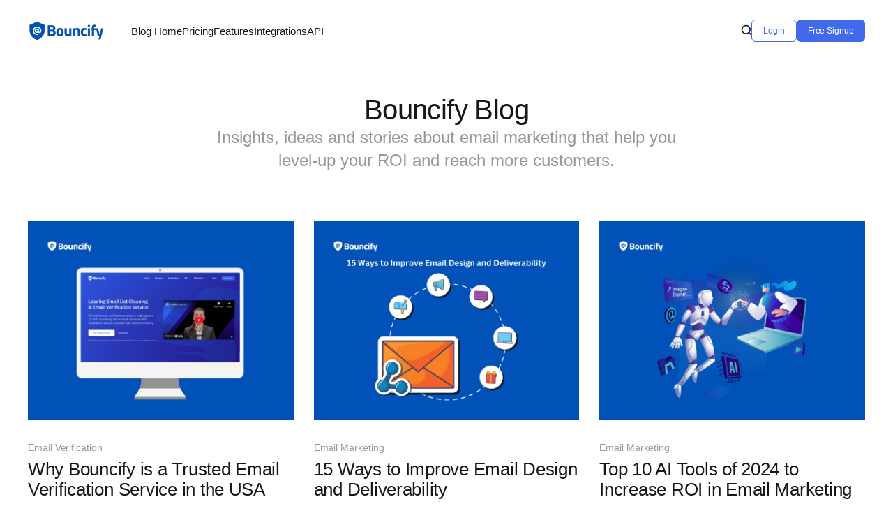

--- FILE ---
content_type: text/html; charset=utf-8
request_url: https://blog.bouncify.in/blog/page/3/
body_size: 6507
content:
<!DOCTYPE html>
<html lang="en" >

<head>

    <title>Bouncify Blog (Page 3)</title>
    <meta charset="utf-8" />
    <meta http-equiv="X-UA-Compatible" content="IE=edge" />
    <meta name="HandheldFriendly" content="True" />
    <meta name="viewport" content="width=device-width, initial-scale=1.0" />

    
    <link rel="stylesheet" type="text/css" href="/blog/assets/built/screen.css?v=bc17137da3" />
    <link rel="icon" href="http://blog.bouncify.in/blog/content/images/size/w256h256/2022/11/BCY-logo-1.png" type="image/png">
    <link rel="canonical" href="http://blog.bouncify.in/blog/page/3/">
    <meta name="referrer" content="no-referrer-when-downgrade">
    <link rel="prev" href="http://blog.bouncify.in/blog/page/2/">
    <link rel="next" href="http://blog.bouncify.in/blog/page/4/">
    <meta name="generator" content="Ghost 6.12">
    <link rel="alternate" type="application/rss+xml" title="Bouncify Blog" href="http://blog.bouncify.in/blog/rss/">
    <script defer src="https://cdn.jsdelivr.net/ghost/portal@~2.56/umd/portal.min.js" data-i18n="true" data-ghost="http://blog.bouncify.in/blog/" data-key="d5087b1f4f3a6e273126cc039d" data-api="http://blog.bouncify.in/blog/ghost/api/content/" data-locale="en" crossorigin="anonymous"></script><style id="gh-members-styles">.gh-post-upgrade-cta-content,
.gh-post-upgrade-cta {
    display: flex;
    flex-direction: column;
    align-items: center;
    font-family: -apple-system, BlinkMacSystemFont, 'Segoe UI', Roboto, Oxygen, Ubuntu, Cantarell, 'Open Sans', 'Helvetica Neue', sans-serif;
    text-align: center;
    width: 100%;
    color: #ffffff;
    font-size: 16px;
}

.gh-post-upgrade-cta-content {
    border-radius: 8px;
    padding: 40px 4vw;
}

.gh-post-upgrade-cta h2 {
    color: #ffffff;
    font-size: 28px;
    letter-spacing: -0.2px;
    margin: 0;
    padding: 0;
}

.gh-post-upgrade-cta p {
    margin: 20px 0 0;
    padding: 0;
}

.gh-post-upgrade-cta small {
    font-size: 16px;
    letter-spacing: -0.2px;
}

.gh-post-upgrade-cta a {
    color: #ffffff;
    cursor: pointer;
    font-weight: 500;
    box-shadow: none;
    text-decoration: underline;
}

.gh-post-upgrade-cta a:hover {
    color: #ffffff;
    opacity: 0.8;
    box-shadow: none;
    text-decoration: underline;
}

.gh-post-upgrade-cta a.gh-btn {
    display: block;
    background: #ffffff;
    text-decoration: none;
    margin: 28px 0 0;
    padding: 8px 18px;
    border-radius: 4px;
    font-size: 16px;
    font-weight: 600;
}

.gh-post-upgrade-cta a.gh-btn:hover {
    opacity: 0.92;
}</style>
    <script defer src="https://cdn.jsdelivr.net/ghost/sodo-search@~1.8/umd/sodo-search.min.js" data-key="d5087b1f4f3a6e273126cc039d" data-styles="https://cdn.jsdelivr.net/ghost/sodo-search@~1.8/umd/main.css" data-sodo-search="http://blog.bouncify.in/blog/" data-locale="en" crossorigin="anonymous"></script>
    <script defer src="https://cdn.jsdelivr.net/ghost/announcement-bar@~1.1/umd/announcement-bar.min.js" data-announcement-bar="http://blog.bouncify.in/blog/" data-api-url="http://blog.bouncify.in/blog/members/api/announcement/" crossorigin="anonymous"></script>
    <link href="http://blog.bouncify.in/blog/webmentions/receive/" rel="webmention">
    <script defer src="/blog/public/cards.min.js?v=bc17137da3"></script>
    <link rel="stylesheet" type="text/css" href="/blog/public/cards.min.css?v=bc17137da3">
    <script defer src="/blog/public/member-attribution.min.js?v=bc17137da3"></script><style>:root {--ghost-accent-color: #4069eb;}</style>
    <!-- Google Tag Manager -->
<script>(function(w,d,s,l,i){w[l]=w[l]||[];w[l].push({'gtm.start':
new Date().getTime(),event:'gtm.js'});var f=d.getElementsByTagName(s)[0],
j=d.createElement(s),dl=l!='dataLayer'?'&l='+l:'';j.async=true;j.src=
'https://www.googletagmanager.com/gtm.js?id='+i+dl;f.parentNode.insertBefore(j,f);
})(window,document,'script','dataLayer','GTM-WFVF2NC');</script>
<!-- End Google Tag Manager -->

</head>

<body class="paged has-sans-body">
    <!-- Google Tag Manager (noscript) -->
    <noscript><iframe src="https://www.googletagmanager.com/ns.html?id=GTM-WFVF2NC"
height="0" width="0" style="display:none;visibility:hidden"></iframe></noscript>
    <!-- End Google Tag Manager (noscript) -->
    <div class="viewport">

        <header id="gh-head" class="gh-head outer">
            <nav class="gh-head-inner inner">

                <div class="gh-head-brand">
                    <a class="gh-head-logo" href="https://bouncify.io/" target="_blank">
                        <img src="https://bouncify.io/img/bcy_blue_logo_name_108x26.png" alt="">
                    </a>
                    <div class="gh-head-brand-wrapper">
                        <button class="gh-search" data-ghost-search><svg xmlns="http://www.w3.org/2000/svg" fill="none" viewBox="0 0 24 24" stroke="currentColor" stroke-width="2" width="20" height="20"><path stroke-linecap="round" stroke-linejoin="round" d="M21 21l-6-6m2-5a7 7 0 11-14 0 7 7 0 0114 0z"></path></svg></button>
                        <a class="gh-burger" role="button">
                            <div class="gh-burger-box">
                                <div class="gh-burger-inner"></div>
                            </div>
                        </a>
                    </div>
                </div>
                <div class="gh-head-menu">
                    <ul class="nav">
    <li class="nav-blog-home"><a href="https://bouncify.io/blog/">Blog Home</a></li>
    <li class="nav-pricing"><a href="https://bouncify.io/pricing.html">Pricing</a></li>
    <li class="nav-features"><a href="https://bouncify.io/features.html">Features</a></li>
    <li class="nav-integrations"><a href="https://bouncify.io/integrations/">Integrations</a></li>
    <li class="nav-api"><a href="https://bouncify.io/email-validation-api.html">API</a></li>
</ul>

                </div>
                <div class="gh-head-actions">
                    <button class="gh-search" data-ghost-search><svg xmlns="http://www.w3.org/2000/svg" fill="none" viewBox="0 0 24 24" stroke="currentColor" stroke-width="2" width="20" height="20"><path stroke-linecap="round" stroke-linejoin="round" d="M21 21l-6-6m2-5a7 7 0 11-14 0 7 7 0 0114 0z"></path></svg></button>
                    <a class="gh-login-button" href="https://app.bouncify.io/login" target="_blank">Login</a>
                    <a class="gh-head-button" href="https://app.bouncify.io/register" target="_blank">Free Signup</a>
                </div>
            </nav>
        </header>

        <div class="site-content">
              <div class="site-header-content outer">


    <div class="site-header-inner inner">
        <h1 class="site-title">Bouncify Blog</h1>
        <p class="site-description">Insights, ideas and stories about email marketing that help you level-up your ROI and reach more customers.</p>
    </div>

    </div>

    <main id="site-main" class="site-main outer">
        <div class="inner posts">

            <div class="post-feed">
                
<article class="post-card post tag-email-verification tag-email-validation tag-email-marketing tag-email-marketing-tips tag-email-list-verification tag-email-list-scrubbing tag-email-list-integration tag-email-list-cleaning tag-email-list-hygiene tag-email-list-validation keep-ratio">

    <a class="post-card-image-link" href="/blog/why-bouncify-is-a-trusted-email-verification-service-in-the-usa/">

        <img class="post-card-image"
            srcset="/blog/content/images/size/w300/2024/07/bcyUSA.png 300w,
                    /blog/content/images/size/w600/2024/07/bcyUSA.png 600w,
                    /blog/content/images/size/w1000/2024/07/bcyUSA.png 1000w,
                    /blog/content/images/size/w2000/2024/07/bcyUSA.png 2000w"
            sizes="(max-width: 1000px) 400px, 800px"
            src="/blog/content/images/size/w600/2024/07/bcyUSA.png"
            alt="Why Bouncify is a Trusted Email Verification Service in the USA"
            loading="lazy"
        />


    </a>

    <div class="post-card-content">

        <a class="post-card-content-link" href="/blog/why-bouncify-is-a-trusted-email-verification-service-in-the-usa/">
            <header class="post-card-header">
                <div class="post-card-tags">
                        <span class="post-card-primary-tag">Email Verification</span>
                </div>
                <h2 class="post-card-title">
                    Why Bouncify is a Trusted Email Verification Service in the USA
                </h2>
            </header>
                <div class="post-card-excerpt">Email Verification Tools
10K
100K
500K
1M





Bouncify
$19
$99
$279
$479


Zerobounce
$75
$390
$1500
$2250


NeverBounce
$50
$400
$1500
-


KickBox
$80
$800
$2500
$4000


validTo
-
$80
$270
$450


Email List Verify
$24
$169
$449
$599



Quick Email Verification
$60
$320
$900
$1350



Xverify
$70
$400
$1200</div>
        </a>

        <footer class="post-card-meta">
            <time class="post-card-meta-date" datetime="2024-07-05">Jul 5, 2024</time>
                <span class="post-card-meta-length">4 min read</span>
        </footer>

    </div>

</article>
                
<article class="post-card post tag-email-marketing tag-email-marketing-tips tag-social-media-marketing tag-social-media tag-marketing tag-digital-marketing tag-email-list-cleaning tag-email-verification tag-email-validation tag-email-verifier keep-ratio">

    <a class="post-card-image-link" href="/blog/15-ways-to-improve-email-design-and-deliverability/">

        <img class="post-card-image"
            srcset="/blog/content/images/size/w300/2024/06/design-1.png 300w,
                    /blog/content/images/size/w600/2024/06/design-1.png 600w,
                    /blog/content/images/size/w1000/2024/06/design-1.png 1000w,
                    /blog/content/images/size/w2000/2024/06/design-1.png 2000w"
            sizes="(max-width: 1000px) 400px, 800px"
            src="/blog/content/images/size/w600/2024/06/design-1.png"
            alt="15 Ways to Improve Email Design and Deliverability"
            loading="lazy"
        />


    </a>

    <div class="post-card-content">

        <a class="post-card-content-link" href="/blog/15-ways-to-improve-email-design-and-deliverability/">
            <header class="post-card-header">
                <div class="post-card-tags">
                        <span class="post-card-primary-tag">Email Marketing</span>
                </div>
                <h2 class="post-card-title">
                    15 Ways to Improve Email Design and Deliverability
                </h2>
            </header>
                <div class="post-card-excerpt">In the competitive world of email marketing, it&#39;s crucial to ensure that your emails not only look great but also reach your subscribers&#39; inboxes. Enhancing both your email design and deliverability can significantly boost your campaign&#39;s success. Here are 15 effective strategies to achieve this:</div>
        </a>

        <footer class="post-card-meta">
            <time class="post-card-meta-date" datetime="2024-06-21">Jun 21, 2024</time>
                <span class="post-card-meta-length">4 min read</span>
        </footer>

    </div>

</article>
                
<article class="post-card post tag-email-marketing tag-email-marketing-tips tag-email-validation tag-email-verification tag-email-verifier tag-digital-marketing keep-ratio">

    <a class="post-card-image-link" href="/blog/top-10-ai-tools-of-2024-to-increase-roi-in-email-marketing/">

        <img class="post-card-image"
            srcset="/blog/content/images/size/w300/2024/06/ai2.png 300w,
                    /blog/content/images/size/w600/2024/06/ai2.png 600w,
                    /blog/content/images/size/w1000/2024/06/ai2.png 1000w,
                    /blog/content/images/size/w2000/2024/06/ai2.png 2000w"
            sizes="(max-width: 1000px) 400px, 800px"
            src="/blog/content/images/size/w600/2024/06/ai2.png"
            alt="Top 10 AI Tools of 2024 to Increase ROI in Email Marketing"
            loading="lazy"
        />


    </a>

    <div class="post-card-content">

        <a class="post-card-content-link" href="/blog/top-10-ai-tools-of-2024-to-increase-roi-in-email-marketing/">
            <header class="post-card-header">
                <div class="post-card-tags">
                        <span class="post-card-primary-tag">Email Marketing</span>
                </div>
                <h2 class="post-card-title">
                    Top 10 AI Tools of 2024 to Increase ROI in Email Marketing
                </h2>
            </header>
                <div class="post-card-excerpt">As we move further into 2024, artificial intelligence (AI) continues to revolutionize email marketing. The ability to analyze data, predict customer behavior, and automate personalized interactions has transformed how businesses communicate with their audience.

Here are the top 10 AI tools of 2024 that can help you increase ROI in</div>
        </a>

        <footer class="post-card-meta">
            <time class="post-card-meta-date" datetime="2024-06-11">Jun 11, 2024</time>
                <span class="post-card-meta-length">4 min read</span>
        </footer>

    </div>

</article>
                
<article class="post-card post tag-email-list-integration tag-email-list-scrubbing tag-email-list-hygiene tag-email-list-validation tag-email-list-verification tag-email-marketing tag-email-verifier tag-email-validation tag-email-verification tag-email-marketing-tips tag-email-list-cleaning keep-ratio">

    <a class="post-card-image-link" href="/blog/bouncifys-latest-integrations-with-mailgun-moosend-zoho-campaign-mailerlite-mailerjet-gist-and-convertkit/">

        <img class="post-card-image"
            srcset="/blog/content/images/size/w300/2024/05/latest-integrations.png 300w,
                    /blog/content/images/size/w600/2024/05/latest-integrations.png 600w,
                    /blog/content/images/size/w1000/2024/05/latest-integrations.png 1000w,
                    /blog/content/images/size/w2000/2024/05/latest-integrations.png 2000w"
            sizes="(max-width: 1000px) 400px, 800px"
            src="/blog/content/images/size/w600/2024/05/latest-integrations.png"
            alt="Bouncify&#x27;s Latest Integrations with Mailgun, Moosend, Zoho Campaign, MailerLite, MailerJet, Gist, and ConvertKit"
            loading="lazy"
        />


    </a>

    <div class="post-card-content">

        <a class="post-card-content-link" href="/blog/bouncifys-latest-integrations-with-mailgun-moosend-zoho-campaign-mailerlite-mailerjet-gist-and-convertkit/">
            <header class="post-card-header">
                <div class="post-card-tags">
                        <span class="post-card-primary-tag">Email List Integration</span>
                </div>
                <h2 class="post-card-title">
                    Bouncify&#x27;s Latest Integrations with Mailgun, Moosend, Zoho Campaign, MailerLite, MailerJet, Gist, and ConvertKit
                </h2>
            </header>
                <div class="post-card-excerpt">In the fast-paced world of email marketing, maintaining a clean and verified email list is crucial for achieving optimal results. Bouncify, a leading email verification service, has recently integrated with several top-tier email marketing platforms to provide users with seamless email verification capabilities.

These integrations with Mailgun, Moosend, Zoho Campaign,</div>
        </a>

        <footer class="post-card-meta">
            <time class="post-card-meta-date" datetime="2024-05-29">May 29, 2024</time>
                <span class="post-card-meta-length">4 min read</span>
        </footer>

    </div>

</article>
                
<article class="post-card post tag-email-verification tag-email-validation tag-email-verifier tag-email-marketing-tips tag-email-marketing tag-email-list-validation tag-email-list-scrubbing tag-email-list-hygiene tag-email-list-cleaning tag-email-list-integration tag-email-list-verification tag-marketing tag-digital-marketing keep-ratio">

    <a class="post-card-image-link" href="/blog/essential-email-verification-tips-for-2024/">

        <img class="post-card-image"
            srcset="/blog/content/images/size/w300/2024/05/essential1.png 300w,
                    /blog/content/images/size/w600/2024/05/essential1.png 600w,
                    /blog/content/images/size/w1000/2024/05/essential1.png 1000w,
                    /blog/content/images/size/w2000/2024/05/essential1.png 2000w"
            sizes="(max-width: 1000px) 400px, 800px"
            src="/blog/content/images/size/w600/2024/05/essential1.png"
            alt="Essential Email Verification Tips for 2024"
            loading="lazy"
        />


    </a>

    <div class="post-card-content">

        <a class="post-card-content-link" href="/blog/essential-email-verification-tips-for-2024/">
            <header class="post-card-header">
                <div class="post-card-tags">
                        <span class="post-card-primary-tag">Email Verification</span>
                </div>
                <h2 class="post-card-title">
                    Essential Email Verification Tips for 2024
                </h2>
            </header>
                <div class="post-card-excerpt">In the fast-paced world of email marketing, ensuring that your emails reach the intended recipients is paramount. A clean and verified email list not only improves deliverability but also boosts engagement rates, safeguards your sender reputation, and enhances overall campaign performance.

As we enter 2024, it&#39;s crucial for</div>
        </a>

        <footer class="post-card-meta">
            <time class="post-card-meta-date" datetime="2024-05-22">May 22, 2024</time>
                <span class="post-card-meta-length">4 min read</span>
        </footer>

    </div>

</article>
                
<article class="post-card post tag-email-verification tag-email-validation tag-email-spam-complaint tag-email-marketing-tips tag-email-marketing tag-email-list-verification tag-email-list-validation tag-email-list-integration tag-email-list-cleaning tag-email-list-hygiene tag-email-list-scrubbing tag-email-bounce tag-email-verifier tag-marketing keep-ratio">

    <a class="post-card-image-link" href="/blog/the-dangers-of-a-dirty-email-list/">

        <img class="post-card-image"
            srcset="/blog/content/images/size/w300/2024/05/dirtylist.png 300w,
                    /blog/content/images/size/w600/2024/05/dirtylist.png 600w,
                    /blog/content/images/size/w1000/2024/05/dirtylist.png 1000w,
                    /blog/content/images/size/w2000/2024/05/dirtylist.png 2000w"
            sizes="(max-width: 1000px) 400px, 800px"
            src="/blog/content/images/size/w600/2024/05/dirtylist.png"
            alt="The Dangers of a Dirty Email List"
            loading="lazy"
        />


    </a>

    <div class="post-card-content">

        <a class="post-card-content-link" href="/blog/the-dangers-of-a-dirty-email-list/">
            <header class="post-card-header">
                <div class="post-card-tags">
                        <span class="post-card-primary-tag">Email Verification</span>
                </div>
                <h2 class="post-card-title">
                    The Dangers of a Dirty Email List
                </h2>
            </header>
                <div class="post-card-excerpt">In the realm of email marketing, the quality of your email list can make or break your campaign&#39;s success. A &quot;dirty&quot; email list, filled with invalid, outdated, or inactive email addresses, poses several significant risks that can undermine your marketing efforts and harm your brand reputation.</div>
        </a>

        <footer class="post-card-meta">
            <time class="post-card-meta-date" datetime="2024-05-13">May 13, 2024</time>
                <span class="post-card-meta-length">2 min read</span>
        </footer>

    </div>

</article>
                
<article class="post-card post tag-email-verification tag-email-validation tag-email-verifier tag-email-list-verification tag-email-list-validation tag-email-list-integration tag-email-list-scrubbing tag-email-list-hygiene tag-email-list-cleaning tag-email-bounce tag-email-marketing tag-email-marketing-tips keep-ratio">

    <a class="post-card-image-link" href="/blog/mastering-email-metrics-open-rate-vs-click-through-rate-explained/">

        <img class="post-card-image"
            srcset="/blog/content/images/size/w300/2024/04/blog1.jpg 300w,
                    /blog/content/images/size/w600/2024/04/blog1.jpg 600w,
                    /blog/content/images/size/w1000/2024/04/blog1.jpg 1000w,
                    /blog/content/images/size/w2000/2024/04/blog1.jpg 2000w"
            sizes="(max-width: 1000px) 400px, 800px"
            src="/blog/content/images/size/w600/2024/04/blog1.jpg"
            alt="Mastering Email Metrics: Open Rate vs. Click Through Rate Explained"
            loading="lazy"
        />


    </a>

    <div class="post-card-content">

        <a class="post-card-content-link" href="/blog/mastering-email-metrics-open-rate-vs-click-through-rate-explained/">
            <header class="post-card-header">
                <div class="post-card-tags">
                        <span class="post-card-primary-tag">Email Verification</span>
                </div>
                <h2 class="post-card-title">
                    Mastering Email Metrics: Open Rate vs. Click Through Rate Explained
                </h2>
            </header>
                <div class="post-card-excerpt">So you have planned a new sales promotion campaign, prepared all the copywriting, prepared your email lists, segmented your targets, and sent them your campaign emails. You anxiously wait for results, and wonder if your message resonated with your potential customers. What do you do next?

The success of your</div>
        </a>

        <footer class="post-card-meta">
            <time class="post-card-meta-date" datetime="2024-04-30">Apr 30, 2024</time>
                <span class="post-card-meta-length">5 min read</span>
        </footer>

    </div>

</article>
                
<article class="post-card post tag-email-verification tag-email-validation tag-email-verifier tag-email-marketing tag-email-marketing-tips tag-email-list-verification tag-email-list-scrubbing tag-email-list-integration tag-email-list-hygiene tag-email-list-validation tag-email-list-cleaning tag-email-bounce keep-ratio">

    <a class="post-card-image-link" href="/blog/top-email-marketing-services-of-2024/">

        <img class="post-card-image"
            srcset="/blog/content/images/size/w300/2024/04/Bcy-Blog-images-2--8-.png 300w,
                    /blog/content/images/size/w600/2024/04/Bcy-Blog-images-2--8-.png 600w,
                    /blog/content/images/size/w1000/2024/04/Bcy-Blog-images-2--8-.png 1000w,
                    /blog/content/images/size/w2000/2024/04/Bcy-Blog-images-2--8-.png 2000w"
            sizes="(max-width: 1000px) 400px, 800px"
            src="/blog/content/images/size/w600/2024/04/Bcy-Blog-images-2--8-.png"
            alt="Top Email Marketing Services of 2024"
            loading="lazy"
        />


    </a>

    <div class="post-card-content">

        <a class="post-card-content-link" href="/blog/top-email-marketing-services-of-2024/">
            <header class="post-card-header">
                <div class="post-card-tags">
                        <span class="post-card-primary-tag">Email Verification</span>
                </div>
                <h2 class="post-card-title">
                    Top Email Marketing Services of 2024
                </h2>
            </header>
                <div class="post-card-excerpt">As the digital marketing landscape continues to evolve, email marketing remains a cornerstone of effective communication and engagement strategies for businesses worldwide.

In 2024, selecting the right email marketing service is more critical than ever, as it can significantly impact the reach, engagement, and conversion rates of your campaigns. This</div>
        </a>

        <footer class="post-card-meta">
            <time class="post-card-meta-date" datetime="2024-04-17">Apr 17, 2024</time>
                <span class="post-card-meta-length">5 min read</span>
        </footer>

    </div>

</article>
                
<article class="post-card post tag-email-verification tag-email-validation tag-email-verifier tag-email-marketing-tips tag-email-marketing tag-email-list-verification tag-email-list-scrubbing tag-email-list-integration tag-email-list-cleaning tag-email-list-hygiene tag-email-list-validation keep-ratio">

    <a class="post-card-image-link" href="/blog/pricing-comparison-of-email-verification-services-in-2024/">

        <img class="post-card-image"
            srcset="/blog/content/images/size/w300/2024/04/price.png 300w,
                    /blog/content/images/size/w600/2024/04/price.png 600w,
                    /blog/content/images/size/w1000/2024/04/price.png 1000w,
                    /blog/content/images/size/w2000/2024/04/price.png 2000w"
            sizes="(max-width: 1000px) 400px, 800px"
            src="/blog/content/images/size/w600/2024/04/price.png"
            alt="Pricing Comparison of Email Verification Services in 2024"
            loading="lazy"
        />


    </a>

    <div class="post-card-content">

        <a class="post-card-content-link" href="/blog/pricing-comparison-of-email-verification-services-in-2024/">
            <header class="post-card-header">
                <div class="post-card-tags">
                        <span class="post-card-primary-tag">Email Verification</span>
                </div>
                <h2 class="post-card-title">
                    Pricing Comparison of Email Verification Services in 2024
                </h2>
            </header>
                <div class="post-card-excerpt">Email Verifiers
10K
100K
500K
1M





Bouncify
$19
$99
$279
$479


Zerobounce
$75
$390
$1500
$2250


NeverBounce
$50
$400
$1500
-


KickBox
$80
$800
$2500
$4000


validTo
-
$80
$270
$450


Email List Verify
$24
$169
$449
$599



Quick Email Verification
$60
$320
$900
$1350



Xverify
$70
$400
$1200
$1500</div>
        </a>

        <footer class="post-card-meta">
            <time class="post-card-meta-date" datetime="2024-04-12">Apr 12, 2024</time>
                <span class="post-card-meta-length">4 min read</span>
        </footer>

    </div>

</article>
            </div>

        </div>
        <div class="container">
            <nav class="pagination" role="navigation">
        <a class="newer-posts" href="/blog/page/2/"><span aria-hidden="true">&laquo;</span> Newer Posts</a>
    <span class="page-number">Page 3 of 15</span>
        <a class="older-posts" href="/blog/page/4/">Older Posts <span aria-hidden="true">&raquo;</span></a>
</nav>
        </div>
    </main>
        </div>

        <section class="footer-cta outer">
            <div class="inner">
            <h2 class="footer-cta-title" style="margin-bottom:10px;">
                Ready to use email list cleaning tool?</h2>
            <p style="margin-bottom:25px;">Get 100 free verifications. Test single emails, bulk lists or our API. No
                credit card.</p>
            <a class="footer-cta-button" href="https://app.bouncify.io/register" target="_blank">
                <span>Free Signup</span>
            </a>
            </div>
        </section>

        <footer class="site-footer outer">
            <div class="footer-top">
                <div class="footer-widget">
                    <a href="https://bouncify.io/" target="_blank" style="opacity: 0.7;"><img
                            src="https://bouncify.io/img/bcy_white_logo_name_265x72.png" width="35%"></a>
                    <div style="margin-top: 25px;">Leading provider of bulk email list cleaning and email verification service.</div>
                    <div>
                         <ul class="list-unstyled" style="display: flex;">
                            <li style="margin-top: 0.5em;"><a href="https://www.facebook.com/profile.php?id=100091954277283" target="_blank"><img src= "/blog/assets/img/facebook.png?v=bc17137da3" alt="" width="25" height="25" style="margin: 0 10px 0 0;"></a></li>
                            <li><a href="https://www.instagram.com/bouncify_email_verification/" target="_blank"><img src= "/blog/assets/img/instagram.png?v=bc17137da3" alt="" width="25" height="25" style="margin: 0 10px 0 0;"></a></li>
                            <li><a href="https://www.youtube.com/channel/UCB0KrcH9mUBv1TsSAUDoYqA" target="_blank"><img src="/blog/assets/img/youtube.png?v=bc17137da3" alt="" width="25" height="25" style="margin: 0 10px 0 0;"></a></li>
                            <li><a href="https://twitter.com/bouncifyio" target="_blank"><img src= "/blog/assets/img/twitter.png?v=bc17137da3" alt="" width="25" height="25" style="margin: 0 10px 0 0;"></a></li>
                            <li><a href="https://www.linkedin.com/company/bouncify/" target="_blank"><img src="/blog/assets/img/linkedin.png?v=bc17137da3" alt="" width="25" height="25" style="margin: 0 10px 0 0;"></a></li>
                        </ul>
                    </div>
                </div>
                 <div class="footer-col">
                    <div class="list-title">PRODUCT</div>
                     <ul class="list-unstyled" style="padding-right:0px;">
                         <li><a href="https://bouncify.io/features.html" target="_blank">Bulk Email Verifier</a></li>
                         <li><a href="https://bouncify.io/pricing.html" target="_blank">Pricing</a></li>
                         <li><a href="https://bouncify.io/email-validation-api.html" target="_blank">Validation API</a></li>
                         <li><a href="https://bouncify.io/why-bouncify.html" target="_blank">Why Bouncify</a></li>
                         <li><a href="https://bouncify.io/affiliate-program.html" target="_blank">Affiliate Program</a></li>
                         <li><a href="https://bouncify.io/blog/" target="_blank">Blog</a></li>
                     </ul>
                 </div>
                 <div class="footer-col">
                    <div class="list-title">LEGAL</div>
                     <ul class="list-unstyled">
                         <li><a href="https://bouncify.io/policy-privacy.html" target="_blank">Privacy Policy</a></li>
                         <li><a href="https://bouncify.io/policy-terms.html" target="_blank">Terms of Use</a></li>
                         <li><a href="https://bouncify.io/policy-cookie.html" target="_blank">Cookie Policy</a></li>
                         <li><a href="https://bouncify.io/policy-gdpr.html" target="_blank">GDPR Compliance</a></li>
                     </ul>
                 </div>
                 <div class="footer-col">
                    <div class="list-title">SUPPORT</div>
                     <ul class="list-unstyled">
                         <li><a href="#">Live Chat</a></li>
                         <li><a href="https://bouncify.io/guide/index.html" target="_blank">Help Desk</a></li>
                         <li><a href="#">+91-9443902324</a></li>
                         <li><a href="#">+1-800-645-7494</a></li>
                     </ul>
                 </div>
                 <div class="footer-widget">
                    <div class="list-title">SECURITY</div>
                     <ul class="list-unstyled">
                         <li>Your data is very secure with us. Trusted by customers across the
                                globe.</li>
                         <li style="display: inline-flex;"><img src="https://bouncify.io/img/gdpr.png" style="margin-right:2px;"><span style="margin: auto;">GDPR Compliant</span></li>
                     </ul>
                 </div>
            </div>
            <div class="inner">
                <section class="copyright"> &copy; 2026 Bouncify. All Rights Reserved.
                </section>
                <nav class="site-footer-nav">
                    
                </nav>
                <div><img src="https://bouncify.io/img/payment.png"></div>
            </div>
        </footer>

    </div>


    <script src="https://code.jquery.com/jquery-3.5.1.min.js"
        integrity="sha256-9/aliU8dGd2tb6OSsuzixeV4y/faTqgFtohetphbbj0=" crossorigin="anonymous">
        </script>
    <script src="/blog/assets/built/casper.js?v=bc17137da3"></script>
    <script>
        $(document).ready(function () {
            // Mobile Menu Trigger
            $('.gh-burger').click(function () {
                $('body').toggleClass('gh-head-open');
            });
            // FitVids - Makes video embeds responsive
            $(".gh-content").fitVids();
        });
    </script>

    <script type="text/javascript" id="zsiqchat">var $zoho=$zoho || {};$zoho.salesiq = $zoho.salesiq || {widgetcode: "bd23f51fb1b40cf8b1c06d01c33821c88455a3cdde60bd935ad48498a5b3510fb6838a2154688812436c4ded8bb90a3a", values:{},ready:function(){}};var d=document;s=d.createElement("script");s.type="text/javascript";s.id="zsiqscript";s.defer=true;s.src="https://salesiq.zoho.in/widget";t=d.getElementsByTagName("script")[0];t.parentNode.insertBefore(s,t);</script>

</body>

</html>